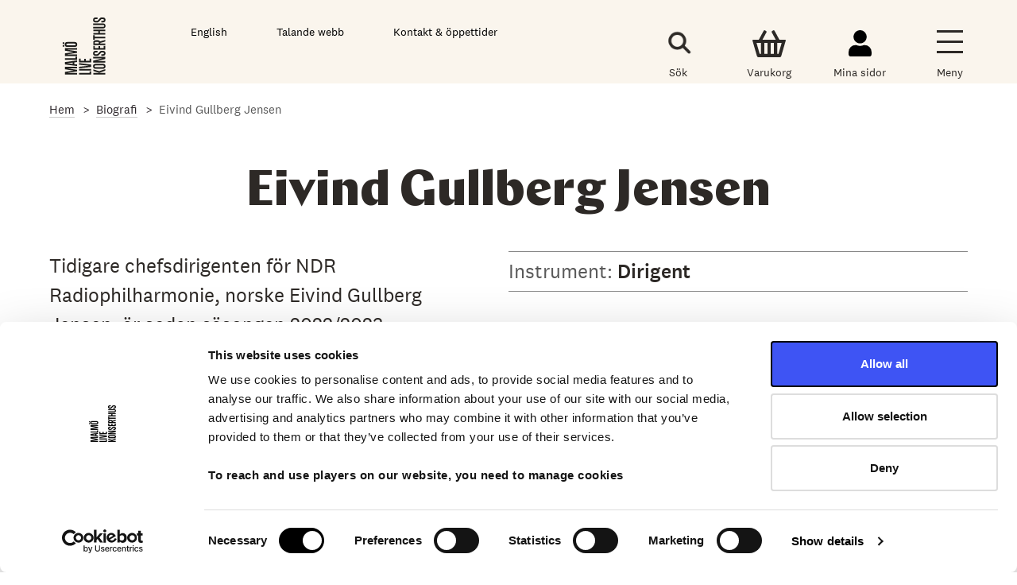

--- FILE ---
content_type: text/html; charset=UTF-8
request_url: https://malmolive.se/biografi/eivind-gullberg-jensen
body_size: 4342
content:
<!DOCTYPE html>
<html lang="sv" dir="ltr" prefix="og: https://ogp.me/ns#">
  <head>
          <script id="Cookiebot" src="https://consent.cookiebot.com/uc.js" data-cbid="72ffda33-9bf7-4f98-b016-707e33b26f4d" type="text/javascript" async></script>
        <meta charset="utf-8" />
<meta name="description" content="Tidigare chefsdirigenten för NDR Radiophilharmonie, norske Eivind Gullberg Jensen, är sedan säsongen 2022/2023 chefsdirigent för Noord Nederlands Orkest och sedan 2021 artistisk och administrativ chef för Bergen Nasjonale Opera." />
<link rel="canonical" href="https://malmolive.se/biografi/eivind-gullberg-jensen" />
<meta property="og:site_name" content="Malmö Live" />
<meta property="og:type" content="website" />
<meta property="og:url" content="https://malmolive.se/biografi/eivind-gullberg-jensen" />
<meta property="og:title" content="Eivind Gullberg Jensen" />
<meta property="og:description" content="Tidigare chefsdirigenten för NDR Radiophilharmonie, norske Eivind Gullberg Jensen, är sedan säsongen 2022/2023 chefsdirigent för Noord Nederlands Orkest och sedan 2021 artistisk och administrativ chef för Bergen Nasjonale Opera." />
<meta name="twitter:title" content="Eivind Gullberg Jensen" />
<meta name="twitter:description" content="Tidigare chefsdirigenten för NDR Radiophilharmonie, norske Eivind Gullberg Jensen, är sedan säsongen 2022/2023 chefsdirigent för Noord Nederlands Orkest och sedan 2021 artistisk och administrativ chef för Bergen Nasjonale Opera." />
<meta name="Generator" content="Drupal 10 (https://www.drupal.org)" />
<meta name="MobileOptimized" content="width" />
<meta name="HandheldFriendly" content="true" />
<meta name="viewport" content="width=device-width, initial-scale=1.0" />
<link rel="preload" href="/themes/custom/malmo_live_emulsify/postcss/fonts/national2/National2Web-Regular.woff2" as="font" type="font/woff2" crossorigin="anonymous" />
<link rel="icon" href="/themes/custom/malmo_live_emulsify/favicon.ico" type="image/vnd.microsoft.icon" />
<link rel="alternate" hreflang="sv" href="https://malmolive.se/biografi/eivind-gullberg-jensen" />
<script src="/sites/default/files/google_tag/default/google_tag.script.js?t97s2v" defer data-cookieconsent="statistics"></script>
<script src="/sites/default/files/google_tag/new_gtm/google_tag.script.js?t97s2v" defer data-cookieconsent="statistics"></script>

    <title>Eivind Gullberg Jensen | Malmö Live</title>
    <link rel="stylesheet" media="all" href="/sites/default/files/css/css_rmlgOyQDooRkwLjldgEmbJhMOFmiQkYCuxy9O51EDcw.css?delta=0&amp;language=sv&amp;theme=malmo_live_emulsify&amp;include=eJxtyUEKwCAMBMAPaX2SpJja0I2RiAV_L733NjBKUMuQlzPrxJBrpQo7CUF_6mYq7NG5irXQDUjFZyccnyOkPWMDcCYgxw" />
<link rel="stylesheet" media="all" href="/sites/default/files/css/css_k8Bntl3Zlt-TsDyJ0qrgI124LOrnqlT2AQ1W_O4UhTs.css?delta=1&amp;language=sv&amp;theme=malmo_live_emulsify&amp;include=eJxtyUEKwCAMBMAPaX2SpJja0I2RiAV_L733NjBKUMuQlzPrxJBrpQo7CUF_6mYq7NG5irXQDUjFZyccnyOkPWMDcCYgxw" />

    
    <link rel="apple-touch-icon" sizes="180x180" href="https://malmolive.se/themes/custom/malmo_live_emulsify/favicon/apple-touch-icon.png">
    <link rel="icon" type="image/png" sizes="32x32" href="https://malmolive.se/themes/custom/malmo_live_emulsify/favicon/favicon-32x32.png">
    <link rel="icon" type="image/png" sizes="16x16" href="https://malmolive.se/themes/custom/malmo_live_emulsify/favicon/favicon-16x16.png">
    <link rel="mask-icon" href="https://malmolive.se/themes/custom/malmo_live_emulsify/favicon/safari-pinned-tab.svg" color="#222222">
    <link rel="shortcut icon" href="https://malmolive.se/themes/custom/malmo_live_emulsify/favicon/favicon.ico">
    <meta name="msapplication-TileColor" content="#222222">
    <meta name="msapplication-config" content="https://malmolive.se/themes/custom/malmo_live_emulsify/favicon/browserconfig.xml">
    <meta name="theme-color" content="#222222">
  </head>
  <body class="path-node page-node-type-person">
        <a href="#main-content" class="visually-hidden focusable" aria-labelledby="main-content">
      Gå till det huvudsakliga innehållet
    </a>
    <noscript><iframe src="https://www.googletagmanager.com/ns.html?id=GTM-NW6CHS4" height="0" width="0" style="display:none;visibility:hidden"></iframe></noscript>
      <div class="dialog-off-canvas-main-canvas" data-off-canvas-main-canvas>
    



<div  class="layout-container">
            
<header class="header--main">
  
  
  <div class="header__topsection" style="background-color:#faf5ed;">
    <div class="centered-content centered-content__topsection__menues">
      <div class="header__topsection__menues full-flex">
                <div class="header__branding__logo header__branding__logo__small">
          <a href="https://malmolive.se/" class="branding__logo__link branding__logo__link__static" title="Hem" rel="home">
            <img src="/themes/custom/malmo_live_emulsify/images/malmolive.svg" alt="Malmö Live Konserthus" />
          </a>
        </div>
                <div class="header__menu__utilities full-flex">
          <div class="menu__utilities--item language-selector">
                          <a href="/en">English</a>
                      </div>
                      <div class="menu__utilities--item browsealoud">
              <a href="https://malmolive.se/biografi/eivind-gullberg-jensen?browsealoud=on" title="Activate spoken web" id="bapluslogo">Talande webb</a>
            </div>
                    <div class="menu__utilities--item open-hours">
            <div  id="block-oppettider" class="block">
  
    
      

            <div class="text-long"><p><a href="https://malmolive.se/kontakt">Kontakt &amp; öppettider</a></p></div>
      
  </div>

            
          </div>
        </div>
        <div class="header__menu__icons full-flex">
          <a class="search search__switch" title="Sök">
            <div class="header--tools--icon search__icon search__icon--black search__icon--navigation">
              <div class="search__icon__artwork">
              </div>
            </div>
              <div class="header--tools--text search__text">
                Sök
              </div>
          </a>
          <a href="https://biljetter.malmolive.se/checkout/basket" class="my-basket" title="Varukorg">
            <div class="header--tools--icon my-basket__icon"></div>
            <div class="header--tools--text">
              Varukorg
            </div>
          </a>
          <a href="https://biljetter.malmolive.se/account/your-details" class="my-pages" title="Mina sidor">
            <div class="header--tools--icon my-pages__icon"></div>
            <div class="header--tools--text">
              Mina sidor
            </div>
          </a>
          <a class="toggle-expand burger__switch full-flex" title="Meny" >
            <div class="header--tools--icon burger__icon toggle-expand__open"></div>
            <div class="header--tools--text burger__text">
              <span class="toggle-expand__text toggle-expand__text__open">Meny</span>
              <span class="toggle-expand__text toggle-expand__text__close">Stäng</span>
            </div>
          </a>
        </div>
      </div>
    </div>
        <div class="header__search-form-area">
      <div class="centered-content">
        <div class="header--search js--form-focus">
          <div class="form-item">
            <div class="search__icon__form"></div>
            <label class="header--search--label__form" for="header--search">Sök...</label>
            <input type="search" class="header--search--input" id="header--search" name="header--search">
          </div>
        </div>
      </div>
    </div>
  </div>
  <div class="header__menues">
    <div class="menu__content-_overlay"></div>
    <a href="#" id="toggle-expand-2" class="toggle-expand burger__switch full-flex">
      <div class="header--tools--icon burger__icon toggle-expand__open"></div>
      <div class="header--tools--legend"> Stäng</div>
    </a>
    <div class="mainmenu full-flex full-width">
      <div class="mainmenu__level-1">
        <div class="mainmenu__level-x__top">
        </div>
                  
              <ul>
            <li>
               <div class="link__title">
           <a href="/program" title="Här hittar du biljetter till evenemang" data-drupal-link-system-path="node/1113">Biljetter</a>
           <div class="link__expand" tabindex="0" role="button" aria-label="Open/close menu sub items to Biljetter">
           </div>
         </div>
                                     <ul>
            <li>
               <a href="/kommande-konserter-med-mso?keyword%5B0%5D=165" data-drupal-link-query="{&quot;keyword&quot;:[&quot;165&quot;]}" data-drupal-link-system-path="node/3765">Malmö SymfoniOrkester</a>
                   </li>
        <li>
               <a href="https://malmolive.se/kommande-evenemang-for-barn-familj">Barn &amp; Familj</a>
                   </li>
        <li>
               <a href="https://malmolive.se/kommande-pop-rock-pa-malmo-live-konserthus">Pop &amp; Rock</a>
                   </li>
        <li>
               <a href="https://malmolive.se/kommande-jazz-pa-malmo-live-konserthus">Jazz</a>
                   </li>
        <li>
               <a href="https://malmolive.se/kommande-underhallning-humor-pa-malmo-live-konserthus">Underhållning &amp; Humor</a>
                   </li>
        <li>
               <a href="https://malmolive.se/kommande-dans-balett-pa-malmo-live-konserthus">Dans &amp; Balett</a>
                   </li>
        <li>
               <a href="/lunchkor" title="Lunchkören på Malmö Live" data-drupal-link-system-path="node/1076">Lunchkören</a>
                   </li>
        <li>
               <a href="/program" data-drupal-link-system-path="node/1113">Se alla konserter och evenemang</a>
                   </li>
       </ul>
  
            </li>
        <li>
               <div class="link__title">
           <a href="/mitt-besok" title="Här finner du all information du kan tänkas behöva inför ditt besök hos oss!" data-drupal-link-system-path="node/90">Inför mitt besök</a>
           <div class="link__expand" tabindex="0" role="button" aria-label="Open/close menu sub items to Inför mitt besök">
           </div>
         </div>
                                     <ul>
            <li>
               <a href="/mitt-besok/biljettinformation" data-drupal-link-system-path="node/93">Biljettinformation</a>
                   </li>
        <li>
               <a href="/mitt-besok/mat-dryck" title="Förbeställning av mat &amp; dryck på Malmö Live" data-drupal-link-system-path="node/1252">Pausbeställning</a>
                   </li>
        <li>
               <a href="/mitt-besok/hitta-hit" title="Hur hittar jag till Malmö Live? Läs mer här." data-drupal-link-system-path="node/94">Hitta hit</a>
                   </li>
        <li>
               <a href="/oppettider" data-drupal-link-system-path="node/1035">Öppettider &amp; kontakt</a>
                   </li>
        <li>
               <a href="/mitt-besok/kartor" data-drupal-link-system-path="node/1063">Kartor &amp; Salongsplaner</a>
                   </li>
        <li>
               <a href="/mitt-besok/tillganglighet" data-drupal-link-system-path="node/100">Tillgänglighet</a>
                   </li>
       </ul>
  
            </li>
        <li>
               <div class="link__title">
           <a href="/om" title="Läs mer om Malmö Live" data-drupal-link-system-path="node/879">Malmö Live Konserthus</a>
           <div class="link__expand" tabindex="0" role="button" aria-label="Open/close menu sub items to Malmö Live Konserthus">
           </div>
         </div>
                                     <ul>
            <li>
               <a href="https://malmolive.se/om">Om Malmö Live Konserthus</a>
                   </li>
        <li>
               <a href="https://malmolive.se/kontakt">Organisation &amp; kontakt</a>
                   </li>
        <li>
               <a href="/om/bolagsstyrning-ekonomi" data-drupal-link-system-path="node/1375">Bolagsstyrning &amp; Ekonomi</a>
                   </li>
        <li>
               <a href="/om/jobba-har" data-drupal-link-system-path="node/900">Jobba här</a>
                   </li>
        <li>
               <a href="/om/samarbeten-sponsring-och-donationer" data-drupal-link-system-path="node/1611">Samarbeten, sponsring och donationer</a>
                   </li>
        <li>
               <a href="/om/for-arrangorer-och-produktionsbolag" data-drupal-link-system-path="node/1348">För arrangörer och produktionsbolag</a>
                   </li>
       </ul>
  
            </li>
        <li>
               <div class="link__title">
           <a href="https://malmolive.se/mso" title="Här hittar du information om Malmö SymfoniOrkester, abonnemang och mer!">Malmö SymfoniOrkester</a>
           <div class="link__expand" tabindex="0" role="button" aria-label="Open/close menu sub items to Malmö SymfoniOrkester">
           </div>
         </div>
                                     <ul>
            <li>
               <a href="https://malmolive.se/kommande-konserter-med-mso?keyword%5B0%5D=165">Konserter med Malmö SymfoniOrkester</a>
                   </li>
        <li>
               <a href="/konsertintroduktioner" data-drupal-link-system-path="node/1062">Konsertintroduktioner</a>
                   </li>
        <li>
               <a href="/mso/konsertserier" data-drupal-link-system-path="node/6710">Konsertserier</a>
                   </li>
        <li>
               <a href="/om/malmo-symfoniorkester" title="Om Malmö SymfoniOrkester" data-drupal-link-system-path="node/896">Om Malmö SymfoniOrkester</a>
                   </li>
        <li>
               <a href="/mso/orkestern" data-drupal-link-system-path="node/26">Musikerna i MSO</a>
                   </li>
        <li>
               <a href="/mso/mso-vanner" data-drupal-link-system-path="node/353">MSO Vänner</a>
                   </li>
       </ul>
  
            </li>
        <li>
               <div class="link__title">
           <a href="/barnens-live" title="Evenemang och aktiviteter för barn- &amp; familj!" data-drupal-link-system-path="node/2270">Barn &amp; Unga</a>
           <div class="link__expand" tabindex="0" role="button" aria-label="Open/close menu sub items to Barn &amp; Unga">
           </div>
         </div>
                                     <ul>
            <li>
               <a href="/barnens-live/babyrytmik" data-drupal-link-system-path="node/1085">Babyrytmik</a>
                   </li>
        <li>
               <a href="/barnens-live/nalle" data-drupal-link-system-path="node/1081">Nalle</a>
                   </li>
        <li>
               <a href="/barnens-live/barnlordag" data-drupal-link-system-path="node/2292">Barnlördag</a>
                   </li>
        <li>
               <a href="/skola/tvaornas-kor" data-drupal-link-system-path="node/1248">Tvåornas kör</a>
                   </li>
        <li>
               <a href="/skola/sida-vid-sida-el-sistema" data-drupal-link-system-path="node/1249">Sida vid sida &amp; El Sistema</a>
                   </li>
        <li>
               <a href="/unga/skuso-skanes-ungdomssymfoniorkester" data-drupal-link-system-path="node/1245">SKUSO</a>
                   </li>
        <li>
               <a href="/skola/skolkonserter" data-drupal-link-system-path="node/1250">Skolkonserter</a>
                   </li>
        <li>
               <a href="/barnens-live/nyfiken-pa" title="Ett koncept för barn att uppleva och lära sig mer om symfonisk musik inför MSOs största konserter." data-drupal-link-system-path="node/5110">Nyfiken på</a>
                   </li>
       </ul>
  
            </li>
        <li>
               <div class="link__title">
           <a href="https://malmolive.se/bistro" title="Bistro Live, Malmö Lives restaurang">Bistro Live</a>
           <div class="link__expand" tabindex="0" role="button" aria-label="Open/close menu sub items to Bistro Live">
           </div>
         </div>
                                     <ul>
            <li>
               <a href="https://malmolive.se/bistro/meny" title="Bistro Lives meny">Meny</a>
                   </li>
        <li>
               <a href="https://malmolive.se/bistro/oppettider" title="Här hittar du Bistro Lives öppettider!">Öppettider</a>
                   </li>
       </ul>
  
            </li>
        <li>
               <div class="link__title">
           <a href="/om-musiken" title="Här hittar du artiklar, verk, biografier och annat fördjupande material." data-drupal-link-system-path="node/1108">Om musiken</a>
           <div class="link__expand" tabindex="0" role="button" aria-label="Open/close menu sub items to Om musiken">
           </div>
         </div>
                                     <ul>
            <li>
               <a href="/artiklar" data-drupal-link-system-path="node/1319">Artiklar &amp; Intervjuer</a>
                   </li>
        <li>
               <a href="/larande/biografier" data-drupal-link-system-path="node/1013">Biografier</a>
                   </li>
        <li>
               <a href="/larande/verk" data-drupal-link-system-path="node/3761">Verk</a>
                   </li>
        <li>
               <a href="/mso/allt-du-behover-veta-om-en-symfoniorkester" data-drupal-link-system-path="node/2122">Om symfoniorkestrar</a>
                   </li>
        <li>
               <a href="/om-musiken/podcasten-ljudcirklar" data-drupal-link-system-path="node/1283">Podcasten Ljudcirklar</a>
                   </li>
       </ul>
  
            </li>
        <li>
               <div class="link__title">
           <a href="/" data-drupal-link-system-path="&lt;front&gt;">Hem</a>
           <div class="link__expand" tabindex="0" role="button" aria-label="Open/close menu sub items to Hem">
           </div>
         </div>
                   </li>
       </ul>
  


          <ul class="main-manu__extras">
      
                <li><a href="https://malmolive.se/oppettider">Biljettcenter</a></li>
              <li><a href="https://malmolive.se/presentkort">Presentkort</a></li>
              <li><a href="https://malmolive.se/nyhetsbrev">Nyhetsbrev</a></li>
              <li><a href="https://biljetter.malmolive.se/login">Mina sidor</a></li>
              <li><a href="https://malmolive.se/kontakt">Kontakt</a></li>
        
  </ul>

              </div>
    </div>
  </div>
</header>



            
    
    
    
    <div  class="main" role="region" aria-label="main-region">
    <a id="main-content" tabindex="-1"></a>        <main  class="main-content">
            <div>
    <div data-drupal-messages-fallback class="hidden"></div>
<div  id="block-malmo-live-emulsify-content" class="block">
  
    
        
  <div  id="block-malmo-live-emulsify-breadcrumbs" class="block">
  
    
      

  <nav aria-labelledby='system-breadcrumb'>
    <div class="centered-content">
      <ol  class="breadcrumb">
              <li  class="breadcrumb__item">
                      <a  class="breadcrumb__link" href="/">Hem</a>
                  </li>
              <li  class="breadcrumb__item">
                      <a  class="breadcrumb__link" href="/larande/biografier">Biografi</a>
                  </li>
              <li  class="breadcrumb__item">
                      Eivind Gullberg Jensen
                  </li>
            </ol>
    </div>
  </nav>

  </div>

  <div class="cast-single centered-content full-flex">
    <h1 class="full-width"><span>Eivind Gullberg Jensen</span>
</h1>
    <div class="cast-single__content">
      <div class="cast-single__biography">
        

            <div class="text-long"><p><span lang="SV-SE">Tidigare chefsdirigenten för NDR Radiophilharmonie, norske Eivind Gullberg Jensen, är sedan säsongen 2022/2023 chefsdirigent för Noord Nederlands Orkest och sedan 2021 artistisk och administrativ chef för Bergen Nasjonale Opera. Gullberg Jensen, som inledningsvis studerade violinspel, fick sin dirigentutbildning i Stockholm under Jorma Panula och i Wien av Leopold Hager. Han har genom åren dirigerat många prestigefyllda orkestrar som Berliner Philharmoniker, Münchner Philharmoniker, WDR Sinfonieorchester i Tyskland, Philharmonia Orchestra i London, Royal Concertgebouw Orchestra och Netherlands Radio Philharmonic Orchestra i Amsterdam, Kungliga Filharmoniska Orkestern i Stockholm, Orchestre de Paris och Tonhalle-Orchester Zürich. Hans samarbeten med solister inkluderar landsmännen Leif Ove Andsnes, piano och Truls Mørk, cello samt pianisten Hélène Grimaud, sopranerna Mari Eriksmoen och Charlotte Hellekant samt cellisten Sol Gabetta.</span></p><p><span lang="SV-SE"></span></p></div>
      
      </div>
    </div>
    <div class="cast-single__image focalarea--">
                              <div class="cast-single__content--right">
                          <div class="cast-single__instrument cast-single__listing-item">
            <label>Instrument: </label>
            Dirigent
      
          </div>
              </div>
    </div>
    <div class="cast-single__promos full-width">
      
    </div>
    <div class="date--changed">
        <div class="centered-content">
          Senast uppdaterat: 2023-11-21
        </div>
    </div>
  </div>

  </div>

  </div>

      </main>
  </div>
            
<footer  class="footer-main">
  
<div  id="block-footercontent" class="block">
  <div class="centered-content full-flex">
    <div  class="footer-main__logo">
              
<a
   class="logo-link"
    href="/"
  >
              <img class="logo__image logo__image--footer" src="/themes/custom/malmo_live_emulsify/images/malmolive-neg.svg" alt="Malmö Live logotyp" width="160" height="215">
          </a>
          </div>
    <div  class="footer-main__columns full-flex">
      <div  class="footer-main__row__top full-flex full-width">
        <div  class="footer-main__row__top__col-1 footer-col">
          <div class="item">
            
            <strong>Malmö Live Konserthus AB</strong><br>205 80 Malmö
      
          </div>
          <div class="item">
            
            <strong>Sceningång </strong><br>Beringsgatan 5
      
          </div>
        </div>
        <div  class="footer-main__row__top__col-2 footer-col">
          <div class="item">
            
            <strong>Besöksadress </strong><br>Dag Hammarskjölds torg 4<br>211 18 Malmö
      
          </div>
          <div class="item">
            
            <strong>Lastbrygga</strong><br>Beringsgatan 1-3
      
          </div>
        </div>
        <div  class="footer-main__row__top__col-3 footer-col">
          <div class="item">
            
            <strong>Biljettcenter</strong><br> 040 34 35 00 <br><a href="mailto:biljettcenter@malmolive.se">biljettcenter@malmolive.se</a>
      
          </div>
        </div>
      </div>
      <div  class="footer-main__row__bottom full-flex full-width">
        <div  class="footer-main__row__bottom__col-1 footer-col">
          <figure>
            
              <img loading="lazy" src="/sites/default/files/2020-06/footer-region-skane.png" width="1065" height="984" alt="Region Skåne" />


      
          </figure>
        </div>
        <div  class="footer-main__row__bottom__col-2 footer-col">
          <figure>
            
              <img loading="lazy" src="/sites/default/files/2020-06/footer-malmlo-stad_0.png" width="2231" height="2985" alt="Malmö Stad" />


      
          </figure>
        </div>
        <div  class="footer-main__row__bottom__col-3 footer-col">
          <figure>
            
          </figure>
        </div>
      </div>
    </div>
  </div>

  <div class="centered-content full-flex">
    <div  class="footer-main__menu__footer full-flex">
      
                <a href="https://malmolive.se/personuppgiftspolicy-generell">Generell personuppgiftspolicy</a>
              <a href="https://malmolive.se/personuppgiftspolicy-allmanna-villkor-biljettkop">Personuppgiftspolicy &amp; allmänna villkor för biljettköp</a>
              <a href="https://malmolive.se/om-cookies">Om cookies</a>
              <a href="https://malmolive.se/tillganglighetsredogorelse">Tillgänglighetsredogörelse</a>
              <a href="https://malmolive.se/pressrum">Pressrum</a>
        
    </div>
    <div  class="footer-main__row__copyright full-flex">
      
            Malmö Live Konserthus
      
    </div>
  </div>

</div>

  
</footer>

      </div>

  </div>

    
    <script type="application/json" data-drupal-selector="drupal-settings-json">{"path":{"baseUrl":"\/","pathPrefix":"","currentPath":"node\/4649","currentPathIsAdmin":false,"isFront":false,"currentLanguage":"sv"},"pluralDelimiter":"\u0003","suppressDeprecationErrors":true,"statistics":{"data":{"nid":"4649"},"url":"\/core\/modules\/statistics\/statistics.php"},"user":{"uid":0,"permissionsHash":"c1a1d6aa9929f760ef3f98f77a7d93c8f349dd16e6e36816a284f463c0b00840"}}</script>
<script src="/sites/default/files/js/js_v4aejlxB6UVxiOEuZ9Y30-Sw1lemSDYWwMIc4ezqswA.js?scope=footer&amp;delta=0&amp;language=sv&amp;theme=malmo_live_emulsify&amp;include=eJxtykEOgDAIAMEPVfukBltaSUBMARN_bzx58bqzAixamC4sKMFG_c6DdQNO8kM7QsO5TBykR9Kth1XwdwDi3LBDsCdzcDKnarnNOIHXrzwH9i0E" data-cookieconsent="ignore"></script>

      </body>
</html>


--- FILE ---
content_type: image/svg+xml
request_url: https://malmolive.se/themes/custom/malmo_live_emulsify/postcss/dist/images/icon--my_basket.svg
body_size: 155
content:
<svg xmlns="http://www.w3.org/2000/svg" viewBox="0 0 31 25"><path d="M30.15 8.84h-5.06L20.63.59a1 1 0 00-1.35-.41l-.88.48A1 1 0 0018 2l3.69 6.83H9.29L13 2a1 1 0 00-.4-1.34l-.88-.48a1 1 0 00-1.35.41L5.91 8.84H.85a.71.71 0 00-.72 1L4.21 24a1.41 1.41 0 001.28 1h20a1.41 1.41 0 001.28-1l4.1-14.2a.71.71 0 00-.72-.96zM8 21.94H6.74l-2.9-10.1H8zm6 0h-3v-10.1h3zm6 0h-3v-10.1h3zm4.24 0H23v-10.1h4.14z" fill="#2c2926"/></svg>

--- FILE ---
content_type: image/svg+xml
request_url: https://malmolive.se/themes/custom/malmo_live_emulsify/images/malmolive-neg.svg
body_size: 4789
content:
<svg xmlns="http://www.w3.org/2000/svg" viewBox="0 0 306.14 411.02"><defs><style>.a{fill:#fff;}</style></defs><path class="a" d="M102.25,364.74H37.11L30.94,364l6,1.8,65.36,10.11v11.23L36.89,397l-6,1.8,6.18-.79H102.2v11.46h-86V390.9l58.06-9,7.75-.56-7.86-.56-57.95-9v-18.5h86Z"/><path class="a" d="M102.25,320.16l-19.1,2.24v12.69l19.09,2.25V348.8l-86-11.57V320.38l86-11.68Zm-68.37,8.2c-1.05,0-2.09,0-3.1.11s-2.05.19-3.1.34a55.69,55.69,0,0,0,6.19.34l37.94,4.49v-9.77Z"/><path class="a" d="M102.25,304.21h-86V292.76H90.9V281.3h11.34Z"/><path class="a" d="M102.25,231.55H37.11l-6.18-.79,6,1.8,65.36,10.11V253.9l-65.36,9.88-6,1.8,6.18-.79h65.13v11.46h-86V257.72l58.06-9,7.75-.56-7.86-.56-57.95-9V220.1h86Z"/><path class="a" d="M94,177.6a14.49,14.49,0,0,1,5.56,3.87,16,16,0,0,1,3.14,5.67,23.31,23.31,0,0,1,0,13.59,15.34,15.34,0,0,1-3.2,5.67,14.91,14.91,0,0,1-5.62,3.88,21.35,21.35,0,0,1-8.14,1.4h-53a21.35,21.35,0,0,1-8.14-1.4A14.84,14.84,0,0,1,19,206.4a15.34,15.34,0,0,1-3.2-5.67,22.34,22.34,0,0,1-1-6.79q0-8.53,4.15-13.14t13.81-4.6h53A21.86,21.86,0,0,1,94,177.6ZM34.2,187.65c-3.15,0-5.35.67-6.62,2a5.85,5.85,0,0,0-.39,8.26q.19.21.39.39,1.91,2,6.62,2H84.28q4.73,0,6.63-2A5.85,5.85,0,0,0,91.3,190l-.39-.39q-1.91-2-6.63-2Z"/><path class="a" d="M203.31,409.43h-86V398H192V386.52h11.34Z"/><path class="a" d="M203.31,381.47h-86V370h86Z"/><path class="a" d="M203.31,338.12V355l-86,10.56V354.07l67.27-7.19a55.51,55.51,0,0,0,6.18-.34,55.51,55.51,0,0,0-6.18-.34l-67.27-7.07V327.68Z"/><path class="a" d="M203.31,323.19h-86v-27.4h11.34v15.95h25.72V296.58h11.34v15.16H192V295.79h11.34Z"/><path class="a" d="M304.38,382l-43,15.83-43-13.7V372.71l42.67,13,43.35-15.16Zm0,27.4h-86V398h86Z"/><path class="a" d="M296.13,334.25a14.33,14.33,0,0,1,5.56,3.88,15.8,15.8,0,0,1,3.14,5.67,23.31,23.31,0,0,1,0,13.59,15.34,15.34,0,0,1-3.2,5.67,14.91,14.91,0,0,1-5.62,3.88,21.35,21.35,0,0,1-8.14,1.4h-53a21.35,21.35,0,0,1-8.14-1.4,14.88,14.88,0,0,1-5.62-3.87,15.34,15.34,0,0,1-3.2-5.67,22.34,22.34,0,0,1-1-6.79q0-8.53,4.16-13.14t13.81-4.6h53A21.7,21.7,0,0,1,296.13,334.25Zm-59.8,10.05c-3.15,0-5.35.67-6.62,2a5.85,5.85,0,0,0-.39,8.26l.39.39q1.9,2,6.63,2h50.08q4.72,0,6.63-2a5.85,5.85,0,0,0,.39-8.26l-.39-.39q-1.91-2-6.63-2Z"/><path class="a" d="M304.38,298.15,248,312l-6,1.8,6.18-.79h56.15v11.45h-86V309.94l59.07-14.49,6.29-2.25-6.29,1.35h-59V283.1h86Z"/><path class="a" d="M301.52,244.69q4.32,4.94,4.32,12.8t-4.38,12.8q-4.38,4.93-13.59,4.94H275.63V263.78h10.78q4.72,0,6.63-2a5.85,5.85,0,0,0,.39-8.26q-.19-.21-.39-.39-1.91-2-6.63-2h-7.07a7.53,7.53,0,0,0-4.66,1.8,39.63,39.63,0,0,0-4.72,4.44c-1.61,1.76-3.25,3.69-4.94,5.78a47.71,47.71,0,0,1-5.5,5.78,31.41,31.41,0,0,1-6.4,4.44,15.9,15.9,0,0,1-7.47,1.8H234.87a21.35,21.35,0,0,1-8.14-1.4,14.88,14.88,0,0,1-5.62-3.87,15.34,15.34,0,0,1-3.2-5.67,23.31,23.31,0,0,1,0-13.59,16,16,0,0,1,3.14-5.67,14.49,14.49,0,0,1,5.56-3.87,21.72,21.72,0,0,1,8.25-1.4h13.47v11.46h-12c-3.15,0-5.35.67-6.62,2a5.85,5.85,0,0,0-.39,8.26l.39.39q1.9,2,6.63,2h7.19a10.23,10.23,0,0,0,5.89-1.8,27.42,27.42,0,0,0,5-4.44c1.57-1.76,3.15-3.69,4.72-5.78a59.09,59.09,0,0,1,4.94-5.78,26.27,26.27,0,0,1,5.73-4.44,14.25,14.25,0,0,1,7.19-1.8h10.89Q297.21,239.76,301.52,244.69Z"/><path class="a" d="M304.38,231.89h-86v-27.4H229.7v15.95h25.72V205.28h11.34v15.16H293V204.49h11.34Z"/><path class="a" d="M304.38,172.6,269,182.48v4.38h35.37v11.45h-86V178.44a14.83,14.83,0,0,1,4.15-10.78q4.15-4.28,13.81-4.27h13.81a22,22,0,0,1,10.61,2.25,12.78,12.78,0,0,1,5.78,6.06l37.84-10.56Zm-66.59,2.25q-4.72,0-6.63,1.52a5.75,5.75,0,0,0-1.91,4.77v5.73h28.86v-5.73a5.72,5.72,0,0,0-1.91-4.77q-1.9-1.51-6.63-1.52Z"/><path class="a" d="M229.7,138.35h74.68V149.8H229.7v10.67H218.36V127.68H229.7Z"/><path class="a" d="M304.38,98.6H266.2v12.58h38.18v11.46h-86V111.17h36.5V98.6h-36.5V87.14h86Z"/><path class="a" d="M296.13,44.41a14.49,14.49,0,0,1,5.56,3.87A16,16,0,0,1,304.83,54a23.31,23.31,0,0,1,0,13.59,15.34,15.34,0,0,1-3.2,5.67A14.9,14.9,0,0,1,296,77.09a21.35,21.35,0,0,1-8.14,1.4h-69.5V67h69.85q4.73,0,6.63-2a5.85,5.85,0,0,0,.39-8.26q-.19-.21-.39-.39-1.9-2-6.63-2H218.36V43h69.51A21.77,21.77,0,0,1,296.13,44.41Z"/><path class="a" d="M301.52,4.94q4.32,4.93,4.32,12.8t-4.38,12.8q-4.38,4.93-13.59,4.94H275.63V24h10.78q4.72,0,6.63-2A6.09,6.09,0,0,0,295,17.68,6.12,6.12,0,0,0,293,13.42q-1.9-2-6.63-2H279.3a7.53,7.53,0,0,0-4.66,1.8A39.21,39.21,0,0,0,270,17.69c-1.61,1.76-3.25,3.69-4.94,5.78a47.71,47.71,0,0,1-5.5,5.78,31.41,31.41,0,0,1-6.4,4.44,15.9,15.9,0,0,1-7.47,1.8H234.87a21.35,21.35,0,0,1-8.14-1.4,14.88,14.88,0,0,1-5.62-3.87,15.34,15.34,0,0,1-3.2-5.67,22.34,22.34,0,0,1-1-6.79,22.34,22.34,0,0,1,1-6.79,16,16,0,0,1,3.14-5.67,14.49,14.49,0,0,1,5.56-3.87A21.76,21.76,0,0,1,234.87,0h13.47V11.46h-12c-3.15,0-5.35.67-6.62,2a6.11,6.11,0,0,0-1.91,4.32,6.09,6.09,0,0,0,1.91,4.32q1.91,2,6.63,2h7.19a10.23,10.23,0,0,0,5.89-1.8,27.42,27.42,0,0,0,5-4.44c1.57-1.76,3.15-3.69,4.72-5.78a59.09,59.09,0,0,1,4.94-5.78,26.27,26.27,0,0,1,5.73-4.44A14.32,14.32,0,0,1,277,0h10.89Q297.21,0,301.52,4.94Z"/><rect class="a" y="178.18" width="11.48" height="11.48"/><rect class="a" y="198.22" width="11.48" height="11.48"/></svg>